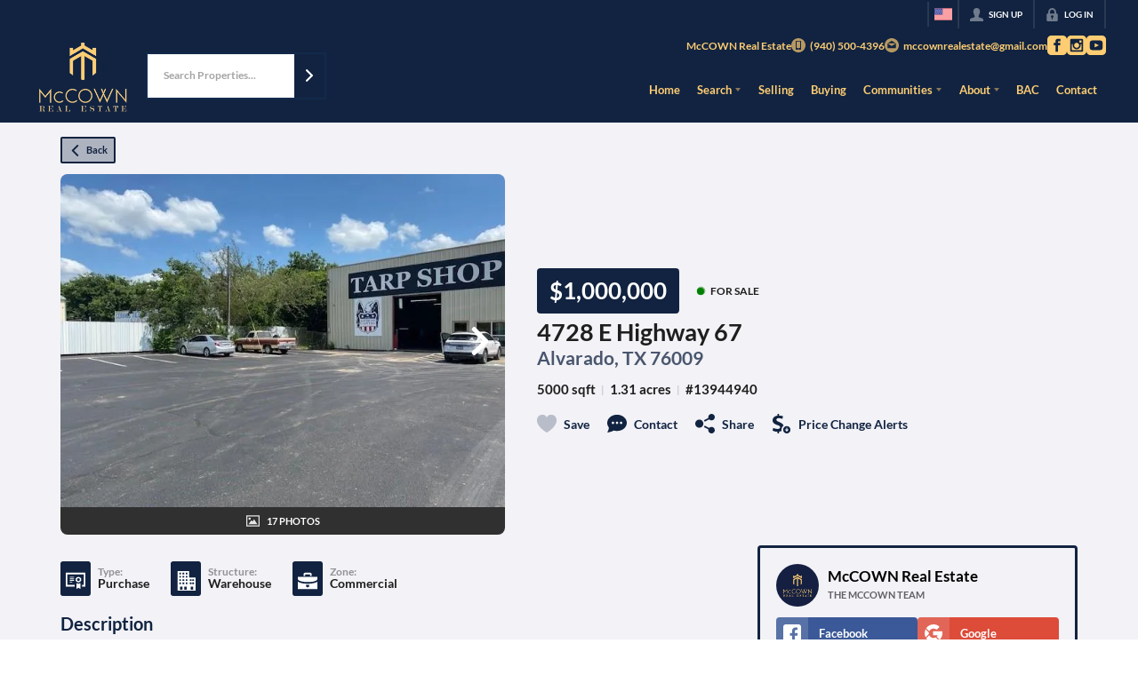

--- FILE ---
content_type: application/javascript
request_url: https://closehackstatic.com/_next/static/chunks/webpack-656dbb88a6c3c275.js
body_size: 5982
content:
(()=>{"use strict";var e={},a={};function c(f){var d=a[f];if(void 0!==d)return d.exports;var b=a[f]={id:f,loaded:!1,exports:{}},t=!0;try{e[f].call(b.exports,b,b.exports,c),t=!1}finally{t&&delete a[f]}return b.loaded=!0,b.exports}c.m=e,c.amdO={},(()=>{var e=[];c.O=(a,f,d,b)=>{if(f){b=b||0;for(var t=e.length;t>0&&e[t-1][2]>b;t--)e[t]=e[t-1];e[t]=[f,d,b];return}for(var r=1/0,t=0;t<e.length;t++){for(var[f,d,b]=e[t],n=!0,s=0;s<f.length;s++)(!1&b||r>=b)&&Object.keys(c.O).every(e=>c.O[e](f[s]))?f.splice(s--,1):(n=!1,b<r&&(r=b));if(n){e.splice(t--,1);var o=d();void 0!==o&&(a=o)}}return a}})(),c.n=e=>{var a=e&&e.__esModule?()=>e.default:()=>e;return c.d(a,{a:a}),a},(()=>{var e,a=Object.getPrototypeOf?e=>Object.getPrototypeOf(e):e=>e.__proto__;c.t=function(f,d){if(1&d&&(f=this(f)),8&d||"object"==typeof f&&f&&(4&d&&f.__esModule||16&d&&"function"==typeof f.then))return f;var b=Object.create(null);c.r(b);var t={};e=e||[null,a({}),a([]),a(a)];for(var r=2&d&&f;"object"==typeof r&&!~e.indexOf(r);r=a(r))Object.getOwnPropertyNames(r).forEach(e=>t[e]=()=>f[e]);return t.default=()=>f,c.d(b,t),b}})(),c.d=(e,a)=>{for(var f in a)c.o(a,f)&&!c.o(e,f)&&Object.defineProperty(e,f,{enumerable:!0,get:a[f]})},c.f={},c.e=e=>Promise.all(Object.keys(c.f).reduce((a,f)=>(c.f[f](e,a),a),[])),c.u=e=>16745===e?"static/chunks/"+e+"-df95763304f88e7e.js":85606===e?"static/chunks/"+e+"-bf1085cd6ab946f7.js":80586===e?"static/chunks/13b76428-8370110ed6fd8870.js":12772===e?"static/chunks/"+e+"-ebaf753198cc65d7.js":87149===e?"static/chunks/"+e+"-f40cfe0f3c3007a2.js":79472===e?"static/chunks/"+e+"-2c59282187248b4f.js":82468===e?"static/chunks/"+e+"-8b3969319e9bf635.js":85948===e?"static/chunks/06bf0ff1-587d1869a322930e.js":7389===e?"static/chunks/7389-2e2b35c06d57ffb0.js":12389===e?"static/chunks/"+e+"-13344da2a9e8eb2e.js":17808===e?"static/chunks/"+e+"-fd4ec1ba15102ca6.js":42731===e?"static/chunks/"+e+"-ade872c3ab6db4c1.js":27945===e?"static/chunks/"+e+"-52b5ed95793f4b46.js":16084===e?"static/chunks/4e6af11a-a1a9ce7f118d700f.js":71673===e?"static/chunks/"+e+"-913c369f9d1f8de8.js":40644===e?"static/chunks/"+e+"-6f2f6d9fcc40095f.js":48503===e?"static/chunks/"+e+"-05a4078a8c25804d.js":1588===e?"static/chunks/1588-acbf993f9edff13e.js":64822===e?"static/chunks/"+e+"-2d3b7c39cf5d3558.js":55325===e?"static/chunks/"+e+"-287b1989b5529c3c.js":92570===e?"static/chunks/"+e+"-36c4b88cd1cadfdd.js":92253===e?"static/chunks/"+e+"-ca2230e9f1f6698f.js":44379===e?"static/chunks/"+e+"-b393c656301d6082.js":"static/chunks/"+(({21761:"d0deef33",23915:"e8686b1f",29321:"070c26f0",60277:"54a60aa6",75004:"70e0d97a",89367:"b536a0f1"})[e]||e)+"."+({1046:"b0d50e482da647db",2906:"d7970ec5449f71eb",3034:"96de0fdcf315fad7",3352:"b051e195938e06ed",3529:"911965cf21764913",3668:"62ca61cf45e6bce2",4326:"9ea336effdad38ec",4353:"c0d811ace8bec1fe",4491:"f27637f5a053d1ca",4530:"fbaad2e02a939d8c",5267:"91a48ce3b4cca2a2",5628:"e8741f59d539b48b",6497:"a457e82b304a1fe9",7110:"737ff63c7ce0fc3a",7535:"a870541f714e27f5",7997:"6b0830ecabca2173",8287:"62d5ae0472123739",9472:"0649f692ccd312a2",9876:"ec365b9eb40041f3",10254:"e403aa8cabf85ab2",10764:"98b97446c9dd7cd9",11303:"0fcde507fb42a5a1",11364:"533f8f8ef7b3e623",11438:"93bf32a3c46922ab",11857:"011252de7fc8700b",11931:"a8956e1a59404eb6",12208:"35abd73187f818c5",12715:"358ab7792d9c2cae",12763:"b4055730313fd35f",13151:"49df683bf8edb6ac",13479:"b8b2de2932b6ee17",13622:"660f670270fb7194",13637:"44832c525339a943",13816:"241354cacbf5c30c",14054:"e004af6cde148846",14493:"8bf27dab6f2b3a30",15549:"a7ddd37a9af79941",16328:"683beb8e2c4f6a04",16583:"efb0899c698d279c",17313:"a459899e47f75113",17645:"bbb92374808d0ca6",17806:"aa3364b8539d8eed",19474:"0197211c30e082d3",20322:"59002ecbfedfd9fc",21761:"dfd3ee4fe270a8e4",22494:"41497b5d6269dadf",22603:"8e69d09a5db87ec4",23194:"91d33831c7c16390",23221:"4fe6324c59516597",23272:"0db770e004754382",23466:"c92a4d781e0cc2e3",23579:"2fbafbeb43986efe",23915:"0c978d3695621278",24304:"92749da4c2843a0b",24340:"85de10ef31ec21ce",25098:"da363a11870a5635",25671:"7b5646f7464399ec",26068:"39cffc9d5a9f57b1",26518:"7c39d024a4ba827a",26639:"81a0821b46ea787a",26683:"c81d7b708df4f6a4",27333:"081b310745d87a23",29321:"8f6e9acd086aada8",29397:"c5cf1d962ce30059",30384:"9c06415f2b48a8d7",31352:"346591eeef5881d0",31782:"1939e66c1dc49cc6",31881:"d8a9022d65053814",32020:"20ea456e38151d2c",32047:"be84585b213a219c",32207:"0ce729dca04badcf",32848:"d4e6892fdad57a73",33336:"38405eba5c3b38a4",33409:"18c0984b9fc6d74f",33497:"0086e71132732de5",34076:"8b1345451d2a4b12",34520:"4aab54f4b7224918",34615:"f6acce336753d240",34738:"35838211ac29ad01",34940:"53f8f53251758136",35041:"9f78a69e15489504",36248:"19d895b4f92731fb",36344:"dfc6828b67df7da9",36395:"d61c9e53c27f6f85",37471:"7ca21f1754aaabc9",37771:"28b596821772a04d",37913:"4eda6265367f83da",37935:"10756ac1a96a104c",37939:"62e02024911f300e",38192:"8a5b94bb7ad25ef7",38260:"24d935e5be4451fd",38270:"dffcbfe082baeeea",38800:"63d04bb928bd9586",38872:"ae5745882fe84aa4",39056:"9f22cd3e0431a713",39793:"2474962685916012",39857:"917ca0d2ea89ffc3",40721:"7209afa9c8bd6f3d",40783:"4da69799255c921f",41888:"857a82cc916af1ec",41991:"60641ad904c9a737",42510:"3d9dcfa324d810b9",43608:"24c20d6b69edd99d",43664:"46052a08e0bc4098",44096:"ee3618fb1d862fac",44298:"8c7f790b642fe18a",44447:"66f38feaabffabc5",44984:"b23c152439f8515a",46002:"b207518832927625",46066:"1072b18c86237359",46252:"6ccf18ffea4247ba",46868:"7576075b35b4f976",46923:"432afe831b34c8ec",47438:"91f3d822724c272f",47828:"4bcb6ce560bcf5c9",47998:"ff75ac3cf411d4b0",48169:"4ab478cc6af209bc",48493:"2e57d4a0bb965aee",48515:"e747e4b8d0b6e0c1",48642:"d5b1ff9f3b256f51",48808:"1749fa5846af8c5a",48837:"2a978ed66e77568f",48876:"95c74c679e24592a",48890:"b1ac93dff8fb4ada",49067:"953f3680472aa537",49096:"864769adb8de19e1",49098:"0369a7731a5b0881",50003:"4ceaf259582da186",50109:"960075d15bf17a1a",50158:"5e80129ea12ab966",50207:"e4b966e0d29753bb",50307:"9dc8139e8ec63943",51280:"7894f1573dc72980",53192:"6961b6e63dfd09a6",53426:"6ad6c23c2514e413",53473:"0302078ec6cfe8ed",54536:"549cddbc939c7777",54588:"0ce729dca04badcf",56042:"0784797cf48e5888",56644:"07928690fa5ec835",57328:"401aebfb0d9b7df3",58498:"d042f91b9e933b97",59025:"8ee59f84a38a6cc9",59050:"9d4a9b9d1d8394d7",59197:"b6aae59a65712cfe",59522:"b61bf07794299f53",59573:"c8dbf0cfe40dacda",59812:"c1ead128e63caea7",60277:"afd83225e72e0925",60350:"e7e57604b7effd31",60493:"e52082d5198db676",60612:"41f9aaeb3385aef6",61334:"2a80eebcfa1414a2",61517:"1c422ef9ba57cf13",61661:"2576ad5c705999e6",62359:"2f7bd6375a94fee4",62694:"0b9a369b42f3bd85",62951:"8244992df8947e7e",63116:"def554f1f24ac6d6",63615:"b6c2a853852a21e9",65863:"c5a783135ca81d09",66162:"51001f45b1afdb2f",66376:"e853a85fc2877fc7",66808:"aa70cd35659b6e71",66826:"b05ed9bce8bb0ff7",66951:"e3d06f90afe34d6d",67575:"666eaae5fc20bde8",68291:"b8ad8a11129726dc",68659:"2455e1d8ac9e6d9c",69110:"9dde88482dc4c519",70314:"3689f3cd28c1b6f2",70421:"24e66af6178d509a",70561:"5fcc317c74edd48a",71985:"e47cf2b73c95a455",72424:"d0865c1d11e6f76c",72516:"d17ddd0c73f2b3c5",74251:"f34af64ea89d22ee",74676:"a63a8e2ab7471763",75004:"589a37b07df0bca7",75016:"8b3274264e6cf66c",75087:"f348fae75e094022",75401:"5c3c77efee30a1c5",75621:"4e9385f0851d115c",76798:"e2754445b9295219",77362:"cb9a5f93fa19c053",77371:"eb54ddf5da14e752",77650:"a936002c2aae23a3",78750:"dc4023660b6c57bd",78755:"9b53658d0eda62d1",78759:"7589caea868e64f2",81685:"eed5316c05cae070",81870:"e7e29189771e2da4",81888:"7dfa08811a6a8960",82748:"b46a2f754ff9b8a0",82762:"15d2405fc1770df6",83077:"714aca305d310149",83823:"ec35190a7f92ec31",84141:"2c59ba2802c3c345",84740:"2f7bd6375a94fee4",85546:"f66e4c9d426dea4d",85741:"37f80dae8b151f08",86075:"b73d7ca255999613",86894:"e91dbbdbf5656543",86999:"fbae319f3d8f31b6",87128:"a9f9f657fe3296ff",87786:"6a1add4a806174ff",87824:"842e257b0566923a",87969:"d1ed3c86b225b5ab",88054:"0eaf7fc8ad249738",88278:"0c1697e9cf4cb6db",89367:"4270c348b322ba68",89748:"56a4ca3fb18ac17e",90822:"b7d98c53e232712f",90863:"ed37d7defe08ad53",91132:"89be561db0906889",91980:"d74b50d7ff7de2fd",92836:"7569c8b9543117c9",93308:"7206fe9359351f8c",93710:"d2743f07ae4e4c05",94024:"c61edb3139416a67",94054:"4a60e4f881087235",94121:"31c2c241b404ca70",94151:"35a85033551a8b31",94466:"fedf4e8befff9f4a",94978:"e1e11426a5048a6a",95621:"97e3b8428c75c108",96015:"ec8919120145c539",96020:"b22ff78dba36b52c",96414:"0ca6a72bc2e7faa8",96759:"9cadbb6d1efc99f0",98342:"7283bcee3c561bc4",98375:"09353a5062426484",98539:"1aaf26aaf020f111",98835:"4a37b5b9eafd36d7",98885:"1b9b9b03e9beecba",98940:"17a18b5699029a70",99621:"b72f2ca0047fb2d4",99947:"18ddee39e078b564"})[e]+".js",c.miniCssF=e=>"static/css/"+({16448:"8122d096a2725fba",43085:"5a66298120e8416c",44804:"bd5798f3749baeaf",46663:"57cae671176964c8",73038:"ebdf3955f4e6632b",75296:"74fc351921f6806e",77427:"9ac0d0ea5b756849",79621:"160edecd2212bd0e",81127:"5b44cd77e3c3297f",88007:"485cb3df277107be"})[e]+".css",c.h=()=>"5aeffc576615de62",c.g=function(){if("object"==typeof globalThis)return globalThis;try{return this||Function("return this")()}catch(e){if("object"==typeof window)return window}}(),c.o=(e,a)=>Object.prototype.hasOwnProperty.call(e,a),(()=>{var e={},a="_N_E:";c.l=(f,d,b,t)=>{if(e[f])return void e[f].push(d);if(void 0!==b)for(var r,n,s=document.getElementsByTagName("script"),o=0;o<s.length;o++){var i=s[o];if(i.getAttribute("src")==f||i.getAttribute("data-webpack")==a+b){r=i;break}}r||(n=!0,(r=document.createElement("script")).charset="utf-8",r.timeout=120,c.nc&&r.setAttribute("nonce",c.nc),r.setAttribute("data-webpack",a+b),r.src=c.tu(f),0!==r.src.indexOf(window.location.origin+"/")&&(r.crossOrigin="anonymous")),e[f]=[d];var u=(a,c)=>{r.onerror=r.onload=null,clearTimeout(l);var d=e[f];if(delete e[f],r.parentNode&&r.parentNode.removeChild(r),d&&d.forEach(e=>e(c)),a)return a(c)},l=setTimeout(u.bind(null,void 0,{type:"timeout",target:r}),12e4);r.onerror=u.bind(null,r.onerror),r.onload=u.bind(null,r.onload),n&&document.head.appendChild(r)}})(),c.r=e=>{"undefined"!=typeof Symbol&&Symbol.toStringTag&&Object.defineProperty(e,Symbol.toStringTag,{value:"Module"}),Object.defineProperty(e,"__esModule",{value:!0})},c.nmd=e=>(e.paths=[],e.children||(e.children=[]),e),(()=>{var e;c.tt=()=>(void 0===e&&(e={createScriptURL:e=>e},"undefined"!=typeof trustedTypes&&trustedTypes.createPolicy&&(e=trustedTypes.createPolicy("nextjs#bundler",e))),e)})(),c.tu=e=>c.tt().createScriptURL(e),c.p="https://closehackstatic.com/_next/",(()=>{var e={78068:0};c.f.miniCss=(a,f)=>{e[a]?f.push(e[a]):0!==e[a]&&({16448:1,43085:1,44804:1,46663:1,73038:1,75296:1,77427:1,79621:1,81127:1,88007:1})[a]&&f.push(e[a]=(e=>new Promise((a,f)=>{var d=c.miniCssF(e),b=c.p+d;if(((e,a)=>{for(var c=document.getElementsByTagName("link"),f=0;f<c.length;f++){var d=c[f],b=d.getAttribute("data-href")||d.getAttribute("href");if("stylesheet"===d.rel&&(b===e||b===a))return d}for(var t=document.getElementsByTagName("style"),f=0;f<t.length;f++){var d=t[f],b=d.getAttribute("data-href");if(b===e||b===a)return d}})(d,b))return a();((e,a,c,f)=>{var d=document.createElement("link");return d.rel="stylesheet",d.type="text/css",d.onerror=d.onload=b=>{if(d.onerror=d.onload=null,"load"===b.type)c();else{var t=b&&("load"===b.type?"missing":b.type),r=b&&b.target&&b.target.href||a,n=Error("Loading CSS chunk "+e+" failed.\n("+r+")");n.code="CSS_CHUNK_LOAD_FAILED",n.type=t,n.request=r,d.parentNode.removeChild(d),f(n)}},d.href=a,0!==d.href.indexOf(window.location.origin+"/")&&(d.crossOrigin="anonymous"),!function(e){if("function"==typeof _N_E_STYLE_LOAD){let{href:a,onload:c,onerror:f}=e;_N_E_STYLE_LOAD(0===a.indexOf(window.location.origin)?new URL(a).pathname:a).then(()=>null==c?void 0:c.call(e,{type:"load"}),()=>null==f?void 0:f.call(e,{}))}else document.head.appendChild(e)}(d)})(e,b,a,f)}))(a).then(()=>{e[a]=0},c=>{throw delete e[a],c}))}})(),(()=>{var e={78068:0,63782:0,90236:0,77427:0,81127:0,79621:0,46663:0,75296:0};c.f.j=(a,f)=>{var d=c.o(e,a)?e[a]:void 0;if(0!==d)if(d)f.push(d[2]);else if(/^(4(3085|4804|6663)|7(3038|5296|7427|8068|9621)|16448|63782|81127|88007|90236)$/.test(a))e[a]=0;else{var b=new Promise((c,f)=>d=e[a]=[c,f]);f.push(d[2]=b);var t=c.p+c.u(a),r=Error();c.l(t,f=>{if(c.o(e,a)&&(0!==(d=e[a])&&(e[a]=void 0),d)){var b=f&&("load"===f.type?"missing":f.type),t=f&&f.target&&f.target.src;r.message="Loading chunk "+a+" failed.\n("+b+": "+t+")",r.name="ChunkLoadError",r.type=b,r.request=t,d[1](r)}},"chunk-"+a,a)}},c.O.j=a=>0===e[a];var a=(a,f)=>{var d,b,[t,r,n]=f,s=0;if(t.some(a=>0!==e[a])){for(d in r)c.o(r,d)&&(c.m[d]=r[d]);if(n)var o=n(c)}for(a&&a(f);s<t.length;s++)b=t[s],c.o(e,b)&&e[b]&&e[b][0](),e[b]=0;return c.O(o)},f=self.webpackChunk_N_E=self.webpackChunk_N_E||[];f.forEach(a.bind(null,0)),f.push=a.bind(null,f.push.bind(f))})(),c.nc=void 0})();

--- FILE ---
content_type: application/javascript
request_url: https://closehackstatic.com/_next/static/chunks/24304.92749da4c2843a0b.js
body_size: 5228
content:
"use strict";(self.webpackChunk_N_E=self.webpackChunk_N_E||[]).push([[24304],{24304:(n,t,e)=>{e.r(t),e.d(t,{default:()=>w});var i=e(61975),o=e(82732),r=e(45849),l=e(22043),s=e(71450),a=e(95155),p=e(13490),u=e(12115),_=e(81297),c=e.n(_),d=e(46010),h=e(39422),x=e(18191),f=e(32530),v=e(30218).Ay.div.withConfig({componentId:"sc-3f8a0e7c-0"})(["display:block;width:100%;.swift_input_text_window{position:relative;}.char-counter{position:absolute;bottom:0;right:0;font-weight:600;border-radius:3px;pointer-events:none;z-index:10;transition:all 0.15s ease;font-size:9px;opacity:0.4;padding:2px 4px;","}",""],function(n){return n.$overLimit?"\n            background: rgba(239, 68, 68, 0.15);\n            color: #dc2626;\n            opacity:1;\n        ":"\n                color: var(--dash-text, #1e1e1e);\n        "},function(n){var t,e;return"minimal"==n.$inputTheme?"\n\n            .swift_input_text_window {\n            }\n                .swift_input_text_input {\n\n                \n                    \n                }\n\n                .swift_input_text_input_prepend,\n                .swift_input_text_input_append {\n                    \n                    .swift_input_text_input_prepend_content,\n                    .swift_input_text_input_append_content {\n                        \n                    }\n                }\n\n                .swift_input_text_input_element {\n                    position: relative;\n                    flex: 1;\n                    \n\n                    .swift_input_text_input_icon {\n                        position: absolute;\n                        left: 0;\n                        top: 0;\n                        bottom: 0;\n                        display: flex;\n                        align-items: center;\n                        padding: 0 12px;\n                        pointer-events: none;\n                        z-index: 2;\n                        i[data-mask-icon] {\n                            display: block;\n                            width: 14px;\n                            height: 14px;\n                        }\n                        ~ input {\n                            padding-left: 38px;\n                        }\n                    }\n                    /*input {\n                        position: absolute;\n                        top: 0;\n                        left: 0;\n                        right: 0;\n                        bottom: 0;\n                    }*/\n                }\n\n                input,\n                .swift_input_text_input_search_selection_veneer {\n                    display:block;\n                    width:100%;\n                    outline:none;\n                    border:none;\n                    padding:12px 18px 11px;\n                    color:inherit;\n                    cursor:pointer;\n                    overflow:hidden;\n                    font-size:14px;\n                    line-height:29px;\n					font-weight:700;\n					-webkit-font-smoothing:antialiased;\n                    \n                    background:transparent;\n\n                    color: ".concat(n.$colorText,";\n                    border-bottom:2px solid ").concat(n.$colorText,";\n					text-shadow: 1px 1px 2px ").concat((0,f.readableColor)(n.$colorText,"rgba(0,0,0,0.8)","rgba(255,255,255,0.8)",!1),";\n                    \n                    &:hover {\n                        \n                    }\n                    &.active {\n                        \n                    }\n                }\n\n                .swift_input_text_input_search_selection_veneer {\n                    \n                    .swift_input_text_input_search_selection_veneer_display {\n                        \n                    }\n                    .swift_input_text_input_search_selection_veneer_clear {\n\n                        &:hover {\n\n                        }\n                    }\n                }\n\n                .swift_input_text_label {\n                    \n                    label {\n                        \n                    }\n                    .swift_input_text_label_link {\n\n                        a {\n\n                            span {\n\n                            }\n                            &:hover {\n\n                            }\n                        }\n                    }\n                }\n\n                .swift_input_text_input {\n                    \n                    .swift_input_text_input_search_results {\n                        \n                        ul {\n                            li {\n                                \n                                &:hover {\n                                    \n                                }\n                            }\n                        }\n                        .swift_input_text_input_search_results_loading {\n                            \n                            > span {\n                                \n                            }\n                        }\n                    }\n                    .swift_input_text_submit_button {\n                        \n                        > a {\n                            \n                        }\n                    }\n                }\n\n                .swift_input_text_input_password_view {\n\n                    &:hover {\n\n                    }\n                }\n\n                &:hover input,\n                input:focus,\n                &:hover input ~ .swift_input_text_input_search_selection_veneer {\n                    \n                    ~ .swift_input_text_input_search_results {\n                        \n                    }\n                }\n\n                input:focus {\n                    ~ .swift_input_text_input_search_selection_veneer {\n                        \n                    }\n                }\n            "):"bold"==n.$inputTheme?"\n\n            .swift_input_text_window {\n            }\n                .swift_input_text_label {\n                    position:absolute;\n                    top:0;\n                    left:0;\n                    right:0;\n                    bottom:0;\n                    display:flex;\n                    align-items:center;\n                    padding: 0px 16px;\n                    transition: all 0.08s ease-out;\n                    z-index:1;\n                    pointer-events:none;\n                    label,label div {\n                        margin-bottom:0;\n                        font-size:13px;\n                        line-height:30px;\n					    font-weight:800;\n                        text-transform:uppercase;\n                        transition: all 0.08s ease-out;\n                    }\n                }\n\n                ".concat((n.$isFocused||n.$entered)&&"\n                    .swift_input_text_label {\n                        bottom:50%;\n                        label,label div {\n                            font-size:10px;\n                            line-height:20px;\n                            color: ".concat(n.theme.color_primary,";\n                        }\n                    }\n                "),"\n                .swift_input_text_input {\n\n                \n                    \n                }\n\n                .swift_input_text_input_prepend,\n                .swift_input_text_input_append {\n                    \n                    .swift_input_text_input_prepend_content,\n                    .swift_input_text_input_append_content {\n                        \n                    }\n                }\n\n                .swift_input_text_input_element {\n                    position: relative;\n                    flex: 1;\n                    \n\n                    .swift_input_text_input_icon {\n                        position: absolute;\n                        left: 0;\n                        top: 0;\n                        bottom: 0;\n                        display: flex;\n                        align-items: center;\n                        padding: 0 12px;\n                        pointer-events: none;\n                        z-index: 2;\n                        i[data-mask-icon] {\n                            display: block;\n                            width: 14px;\n                            height: 14px;\n                        }\n                        ~ input {\n                            padding-left: 38px;\n                        }\n                    }\n                    /*input {\n                        position: absolute;\n                        top: 0;\n                        left: 0;\n                        right: 0;\n                        bottom: 0;\n                    }*/\n                }\n\n                input,\n                .swift_input_text_input_search_selection_veneer {\n                    display:block;\n                    width:100%;\n                    outline:none;\n                    border:none;\n                    padding:17px 14px 7px;\n                    color:inherit;\n                    cursor:pointer;\n                    overflow:hidden;\n                    font-size:14px;\n                    line-height:30px;\n					font-weight:800;\n					-webkit-font-smoothing:antialiased;\n                    \n                    background:transparent;\n                    border-radius:3px;\n\n                    color: ").concat(n.$colorText,";\n                    border: 2px solid ").concat((0,f.transparentize)(.3,n.theme.color_primary),";\n                    background: ").concat(n.$color,";\n                    background:#f0f0f0;\n                    \n                    \n                    &:hover {\n                        \n                    }\n                    &.active {\n                        \n                    }\n                }\n\n                .swift_input_text_input_search_selection_veneer {\n                    \n                    .swift_input_text_input_search_selection_veneer_display {\n                        \n                    }\n                    .swift_input_text_input_search_selection_veneer_clear {\n\n                        &:hover {\n\n                        }\n                    }\n                }\n\n                .swift_input_text_label {\n                    \n                    label {\n                        \n                    }\n                    .swift_input_text_label_link {\n\n                        a {\n\n                            span {\n\n                            }\n                            &:hover {\n\n                            }\n                        }\n                    }\n                }\n\n                .swift_input_text_input {\n                    \n                    .swift_input_text_input_search_results {\n                        \n                        ul {\n                            li {\n                                \n                                &:hover {\n                                    \n                                }\n                            }\n                        }\n                        .swift_input_text_input_search_results_loading {\n                            \n                            > span {\n                                \n                            }\n                        }\n                    }\n                    .swift_input_text_submit_button {\n                        \n                        > a {\n                            \n                        }\n                    }\n                }\n\n                .swift_input_text_input_password_view {\n\n                    &:hover {\n\n                    }\n                }\n\n                &:hover input,\n                input:focus,\n                &:hover input ~ .swift_input_text_input_search_selection_veneer {\n                    \n                    ~ .swift_input_text_input_search_results {\n                        \n                    }\n                }\n\n                input:focus {\n                    ~ .swift_input_text_input_search_selection_veneer {\n                        \n                    }\n                }\n\n\n            "):"\n\n            .swift_input_text_window {\n            }\n\n         .swift_input_text_input {\n            position: relative;\n            /* Theme-aware: uses CSS variables for dark mode support */\n            border: 2px solid var(--dash-border, #e5e5e5);\n            background: var(--dash-bg-light-03, #f5f5f5);\n            color: var(--dash-text, #1e1e1e);\n            border-radius: 4px;\n            display:flex;\n        }\n\n        .swift_input_text_input_prepend,\n        .swift_input_text_input_append{\n            display:flex;\n            flex-direction:column;\n            .swift_input_text_input_prepend_content,\n            .swift_input_text_input_append_content{\n                flex:1;\n                display:flex;\n                align-items:center;\n                font-size:14px;\n                font-weight:800;\n                -webkit-font-smoothing:antialiased;\n                background: var(--dash-bg-light-06, #f0f0f0);\n                color: var(--dash-text, #1e1e1e);\n                padding: 0 12px;\n            }\n\n        }\n\n        .swift_input_text_input_element {\n            position: relative;\n            flex: 1;\n            \n\n            .swift_input_text_input_icon {\n                position: absolute;\n                left: 0;\n                top: 0;\n                bottom: 0;\n                display: flex;\n                align-items: center;\n                padding: 0 12px;\n                pointer-events: none;\n                z-index: 2;\n                i[data-mask-icon] {\n                    display: block;\n                    width: 14px;\n                    height: 14px;\n                }\n                ~ input {\n                    padding-left: 32px;\n                }\n            }\n            /*input {\n                position: absolute;\n                top: 0;\n                left: 0;\n                right: 0;\n                bottom: 0;\n            }*/\n        }\n        input,\n        .swift_input_text_input_search_selection_veneer {\n            display: block;\n            width: 100%;\n            outline: none;\n            border: none;\n\n            padding: 10px 16px 11px;\n\n            background:none;\n            color: inherit;\n            cursor: pointer;\n            overflow: hidden;\n            font-size:14px;\n            line-height: 29px;\n            color: var(--dash-text, #1e1e1e);\n\n            &::placeholder {\n                opacity: 0.35;\n                font-weight: 400;\n            }\n\n            ".concat(n.$color&&"primary"==n.$color&&"\n\n                background: ".concat((0,f.lighten)(.4,n.theme.color_primary),";\n                border-color: ").concat(n.theme.color_primary,";\n            "),"\n            transition: all 0.12s ease-out;\n            &:hover {\n            }\n            &.active {\n            }\n        }\n        \n\n        .swift_input_text_input_search_selection_veneer {\n            padding: 0;\n            display: flex;\n            position: absolute;\n            top: 0;\n            left: 0;\n            right: 0;\n            bottom: 0;\n            z-index: 2;\n            background: var(--dash-bg-light-03, #f5f5f5);\n            .swift_input_text_input_search_selection_veneer_display {\n                padding: 10px 16px 11px;\n                flex: 1;\n                pointer-events: none;\n                display: flex;\n                align-items: center;\n            }\n            .swift_input_text_input_search_selection_veneer_clear {\n                display: flex;\n                align-items: center;\n                cursor: pointer;\n                z-index: 10;\n\n                position: absolute;\n                right: 0;\n                top: 0;\n                bottom: 0;\n\n                padding: 0 8px;\n                i[data-mask-icon] {\n                    height: 18px;\n                    height: 18px;\n                    opacity: 0.25;\n                }\n                &:hover {\n                    i[data-mask-icon] {\n                        opacity: 0.5;\n                    }\n                }\n            }\n        }\n\n        .swift_input_text_label {\n            display: flex;\n            align-items: center;\n            label {\n                flex: 1;\n            }\n\n            .swift_input_text_label_link {\n                a {\n                    display: flex;\n                    align-items: center;\n                    padding: 4px;\n                    cursor: pointer;\n                    span {\n                        display: block;\n                        margin-right: 4px;\n                        font-size: 12px;\n                        font-weight: 600;\n                        color: var(--dash-link, ").concat(n.theme.color_primary,");\n                    }\n                    i[data-mask-icon] {\n                        display: block;\n                        width: 8px;\n                        height: 8px;\n                        background-color: var(--dash-link, ").concat(n.theme.color_primary,");\n                        transition: transform 0.15s ease-out;\n                    }\n                    &:hover {\n                        i[data-mask-icon] {\n                            transform: translateX(4px);\n                        }\n                    }\n                }\n            }\n        }\n\n        .swift_input_text_input {\n\n            .swift_input_text_input_search_results {\n                display: none;\n                position: absolute;\n                top: 100%;\n                left: 0;\n                right: 0;\n                z-index: 5;\n                /* Theme-aware search results dropdown */\n                border: 2px solid var(--dash-border, #e5e5e5);\n                background: var(--dash-bg, #fff);\n                color: var(--dash-text, #1e1e1e);\n\n                max-height: 320px;\n                overflow-y: auto;\n\n                ul {\n                    li {\n                        padding: 8px 16px;\n                        font-size: 13px;\n                        font-weight: 600;\n                        cursor: pointer;\n                        &:hover {\n                            background: var(--dash-bg-light-03, #f5f5f5);\n                        }\n                    }\n                }\n                .swift_input_text_input_search_results_loading {\n                    padding: 18px;\n                    display: flex;\n                    justify-content: stretch;\n                    > span {\n                        width: 100%;\n                    }\n                }\n            }\n\n            .swift_input_text_submit_button {\n                position: absolute;\n                top: 50%;\n                right: 4px;\n                transform: translateY(-50%);\n                z-index: 2;\n                > a {\n                    padding: 8px 16px;\n                }\n            }\n        }\n\n        .swift_input_text_input_password_view {\n            position: absolute;\n            top: 0;\n            right: 0;\n            bottom: 0;\n\n            display: flex;\n            align-items: center;\n            cursor: pointer;\n            z-index: 10;\n\n            padding: 0 8px;\n            i[data-mask-icon] {\n                height: 18px;\n                height: 18px;\n                opacity: 0.25;\n            }\n            &:hover {\n                i[data-mask-icon] {\n                    opacity: 0.5;\n                }\n            }\n        }\n            \n\n        ").concat((null==(t=n.$fieldConfig)?void 0:t.size)=="small"?"\n            input {\n                padding: 8px 12px;\n                font-size:12px;\n                line-height:20px;\n            }\n        ":(null==(e=n.$fieldConfig)?void 0:e.size)=="xsmall"?"   \n            input {\n                padding: 6px 10px;\n                font-size:10px;\n                line-height:18px;\n            }\n        ":"","\n\n\n        &:hover input,\n        input:focus,\n        &:hover input ~ .swift_input_text_input_search_selection_veneer {\n            /* Theme-aware hover/focus states */\n            background: var(--dash-bg-light-06, #e5e5e5);\n            color: var(--dash-text, #1e1e1e);\n\n            ").concat(n.$color&&"primary"==n.$color&&"\n                background: ".concat((0,f.lighten)(.3,n.theme.color_primary),";\n            "),"\n\n            ").concat((n.$searchResults||n.$searchResultsLoading)&&"\n                border-bottom-left-radius:0;\n                border-bottom-right-radius:0;\n                ~ .swift_input_text_input_search_results {\n                    display:block;\n                }\n            ","\n        }\n\n        input:focus {\n            ~ .swift_input_text_input_search_selection_veneer {\n                display: none;\n            }\n        }\n        ").concat(n.$error?"\n            input,\n            .swift_input_text_input_search_selection_veneer {\n                background: #fde0e0;\n            }\n        ":"","\n\n        ").concat(n.$overLimit?"\n            .swift_input_text_input {\n                background: rgba(254, 226, 226, 0.5) !important;\n                border-color: #ef4444 !important;\n            }\n            input,\n            .swift_input_text_input_search_selection_veneer {\n                background: rgba(254, 226, 226, 0.5) !important;\n            }\n        ":"","\n\n        ").concat(n.$disabled?"\n            input, input:hover {\n                cursor: not-allowed;\n            }\n            /*input {\n                background: ".concat((0,f.transparentize)(.9,n.theme.color_body_text),";\n                color: ").concat((0,f.transparentize)(.5,n.theme.color_body_text),";\n                cursor: not-allowed;\n            }\n            input:hover {\n                background: ").concat((0,f.transparentize)(.9,n.theme.color_body_text),";\n                color: ").concat((0,f.transparentize)(.5,n.theme.color_body_text),";\n                cursor: not-allowed;\n            }*/\n            "):"","\n\n        \n    ")}),g=e(75848);let w=function(n){var t=n.icon,e=void 0===t?null:t,_=n.icon_color,f=n.name,w=void 0===f?null:f,m=n.value,b=void 0===m?"":m,y=n.search,k=void 0===y?null:y,j=n.onChangeCompleted,C=void 0===j?function(){}:j,$=n.onChangeSearch,z=void 0===$?function(){}:$,T=n.onChange,N=void 0===T?function(){}:T,S=n.onClick,L=void 0===S?null:S,A=n.theme,E=void 0===A?null:A,R=n.color,F=void 0===R?null:R,I=n.colorText,D=void 0===I?"#000000":I,H=n.helperText,M=void 0===H?null:H,O=n.error,Y=void 0!==O&&O,V=n.type,B=void 0===V?"text":V,P=n.sublabel,X=void 0===P?null:P,q=n.autoFocus,G=void 0!==q&&q,J=n.placeholder,K=void 0===J?null:J,Q=n.mask,U=void 0===Q?null:Q,W=n.disabled,Z=void 0!==W&&W,nn=n.label,nt=void 0===nn?void 0:nn,ne=n.label_icon,ni=void 0===ne?null:ne,no=n.link,nr=void 0===no?null:no,nl=n.prepend,ns=void 0===nl?null:nl,na=n.append,np=void 0===na?null:na,nu=n.autoCorrect,n_=n.autoCapitalize,nc=n.autoComplete,nd=n.submit_button,nh=void 0===nd?null:nd,nx=n.triggerInitialChain,nf=void 0!==nx&&nx,nv=n.fieldConfig,ng=void 0===nv?{}:nv,nw=n.size,nm=void 0===nw?"md":nw,nb=n.maxLength,ny=void 0===nb?void 0:nb,nk=n.minLength,nj=void 0===nk?void 0:nk,nC=n.showCharacterCount,n$=void 0!==nC&&nC,nz=(0,u.useRef)();(0,u.useEffect)(function(){var n;G&&nz&&(null==nz||null==(n=nz.current)||n.focus())},[]);var nT=(0,g.Ls)().fetcher,nN=(0,l._)((0,u.useState)(B),2),nS=nN[0],nL=nN[1];(0,u.useEffect)(function(){nL(B)},[B]);var nA=(0,l._)((0,u.useState)(null),2),nE=nA[0],nR=nA[1],nF=(0,l._)((0,u.useState)(!1),2),nI=nF[0],nD=nF[1],nH=(0,l._)((0,u.useState)(!1),2),nM=nH[0],nO=nH[1],nY=(0,l._)((0,u.useState)(null),2),nV=nY[0],nB=nY[1],nP=(0,l._)((0,u.useState)(null),2),nX=nP[0],nq=nP[1],nG=(0,l._)((0,u.useState)(null),2),nJ=nG[0],nK=nG[1],nQ=(0,u.useRef)(!0);(0,u.useEffect)(function(){if(nQ.current||!k){nQ.current=!1,b&&""!==b&&k&&nU(),(U||nf)&&nZ(b);return}clearTimeout(nJ),b.length>0&&k&&nK(setTimeout(nW,500))},[b]),(0,u.useRef)(!0),(0,u.useEffect)(function(){var n=setTimeout(function(){if(nQ.current){nQ.current=!1;return}C(b)},b&&b.length>0?2e3:0);return function(){return clearTimeout(n)}},[b]);var nU=function(){return(0,i._)(function(){var n,t;return(0,s.YH)(this,function(e){switch(e.label){case 0:return[4,nT.post("/handlers/front/input-search",(0,r._)((0,o._)({},k),{search:b,type:"direct"}))];case 1:return(n=e.sent().data).results&&n.results.length>0?k.display_format?(t=k.display_format,Object.keys(n.results[0]).forEach(function(e){t=t.replace("{"+e+"}",n.results[0][e])}),nB(t)):nB(n.results[0].name):nB(null),[2]}})})()};(!b||""===b)&&nV&&nB(null);var nW=function(){return(0,i._)(function(){var n,t;return(0,s.YH)(this,function(e){switch(e.label){case 0:if(k&&(null!=(n=String(b).length)?n:0)<(null!=(t=k.min_length)?t:1))return[2];return nR(null),nO(!0),[4,nT.post("/handlers/front/input-search",(0,r._)((0,o._)({},k),{search:b,type:"search"}))];case 1:return nR(e.sent().data.results),nO(!1),[2]}})})()},nZ=function(n){return(0,i._)(function(){var t,e,i,o;return(0,s.YH)(this,function(r){return"currency"===U?(e=(t=n.replace(/[^0-9]/g,""))?parseInt(t,10).toLocaleString():"",t.length>0&&parseInt(t,10)>=1e3&&(e="$".concat(e)),N(e)):"phone"===U?(o=i=n.replace(/\D/g,""),i.length>=6?o="(".concat(i.slice(0,3),") ").concat(i.slice(3,6),"-").concat(i.slice(6,10)):i.length>=3?o="(".concat(i.slice(0,3),") ").concat(i.slice(3)):i.length>0&&(o="(".concat(i)),N(o)):"number"===U&&n.replace(/\D/g,"").length?N(n.replace(/\D/g,"")):N(n),[2]})})()};nt&&nt.props&&nt.props.dangerouslySetInnerHTML&&nt.props.dangerouslySetInnerHTML.__html;var n0=(0,u.useMemo)(function(){if(!n$&&!ny)return null;var n=(null==b?void 0:b.length)||0,t="",e="gray",i=!1;return b&&0!==n?void 0!==nj&&void 0!==ny?n>=nj&&n<=ny?(t="".concat(n,"/").concat(ny," chars"),e="green"):n<nj?(t="".concat(n,"/").concat(nj," chars"),e="red"):(t="".concat(n,"/").concat(ny," chars"),e="red",i=!0):void 0!==ny?(t="".concat(n,"/").concat(ny," chars"),n>ny?(e="red",i=!0):e=n===ny?"orange":"green"):void 0!==nj?(t="".concat(n,"/").concat(nj," chars"),e=n>=nj?"green":"red"):(t="".concat(n," chars"),e="gray"):(t="0 chars",e="gray"),{text:t,color:e,isOverLimit:i}},[b,nj,ny,n$]);return(0,a.jsxs)(v,{$inputTheme:E,$error:!!Y&&!!M,$fieldConfig:null!=ng?ng:{},$entered:b.length>0,$searchResults:!!nE&&!!nE.length,$searchResultsLoading:!!nM,$color:null!=F?F:void 0,$disabled:!!Z,$colorText:null!=D?D:"#000000",$size:null!=nm?nm:"md",$isFocused:nI,$overLimit:null==n0?void 0:n0.isOverLimit,children:[(0,a.jsxs)("div",{className:"swift_input_text_window",children:[(nt||void 0==nt||nr)&&(0,a.jsxs)("div",{className:"swift_input_text_label",children:[nt?(0,a.jsx)(x.A,{icon:null!=ni?ni:void 0,htmlFor:"swift_input_text_"+w,fieldConfig:ng,children:nt}):void 0!=nt&&!1!=nt?(0,a.jsx)(x.A,{icon:null!=ni?ni:void 0,htmlFor:"swift_input_text_"+w,fieldConfig:ng,children:w}):null,nr&&(0,a.jsx)("div",{className:"swift_input_text_label_link",children:nr.onClick?(0,a.jsxs)("a",{onClick:nr.onClick,children:[(0,a.jsx)("span",{children:nr.label||"View"}),(0,a.jsx)(d.A,{i:"next",width:"24px"})]}):(0,a.jsxs)(p.A,{href:nr.url?nr.url:nr,target:"_blank",children:[(0,a.jsx)("span",{children:nr.label||"View"}),(0,a.jsx)(d.A,{i:"next",width:"24px"})]})})]}),(0,a.jsxs)("div",{className:"swift_input_text_input",onClick:null!=L?L:void 0,children:[ns&&(0,a.jsx)("div",{className:"swift_input_text_input_prepend",children:(0,a.jsx)("div",{className:"swift_input_text_input_prepend_content",children:ns.name})}),(0,a.jsxs)("div",{className:"swift_input_text_input_element",children:[e&&(0,a.jsx)(d.A,{className:"swift_input_text_input_icon",i:e,color:(void 0===_?null:_)||"primary"}),"currency"===U||"phone"===U||"number"===U?(0,a.jsx)("input",{type:nS||"text",name:w,ref:nz,id:"swift_input_text_"+w,placeholder:"phone"===U?"(___) ___-____":["bold"].includes(E)?null:K||(k?"Search...":null),value:b,onChange:function(n){return nZ(n.currentTarget.value)},disabled:Z}):(0,a.jsx)("input",{type:nS||"text",name:w,ref:nz,id:"swift_input_text_"+w,placeholder:["bold"].includes(E)?null:K||(k?"Search...":null),disabled:Z,value:b,onFocus:function(n){var t,e;nD(!0),nV?(nq({value:b,veneer:nV}),nZ("")):k&&(null!=(t=b.length)?t:0)>=(null!=(e=k.min_length)?e:1)&&nW()},onBlur:function(n){nD(!1),!(!k||Object.keys(k).includes("custom_allow")&&k.custom_allow)&&(nX&&!nV?(nZ(nX.value),nB(nX.veneer),nq(null)):n.currentTarget.value.length>0&&!nV?(nZ(""),nB(null)):!n.currentTarget.value.length>0&&nV&&nB(null))},onChange:function(n){return nZ(n.currentTarget.value)},autoCorrect:!1===(void 0===nu||nu)||k?"off":"on",autoCapitalize:!1===(void 0===n_||n_)||k?"off":"on",autoComplete:!1===(void 0===nc||nc)||k?"off":"on"}),nV&&(0,a.jsxs)("div",{className:"swift_input_text_input_search_selection_veneer",children:[(0,a.jsx)("div",{className:"swift_input_text_input_search_selection_veneer_display",children:(0,a.jsx)("span",{children:nV})}),(0,a.jsx)("div",{className:"swift_input_text_input_search_selection_veneer_clear",onClick:function(){nB(null),nZ("")},children:(0,a.jsx)(d.A,{i:"x"})})]}),nM||nE?(0,a.jsxs)("div",{className:"swift_input_text_input_search_results",children:[nM&&(0,a.jsx)("div",{className:"swift_input_text_input_search_results_loading",children:(0,a.jsx)(c(),{})}),nE?(0,a.jsx)("ul",{children:nE.map(function(n){return(0,a.jsx)("li",{onMouseDown:function(){var t,e,i;nR(null),nB(null!=(t=n.name_display)?t:n.name),nZ(n[null!=(e=k.field)?e:"id"]),z(n[null!=(i=k.field)?i:"id"],n.name_display)},children:n.name_display},n.id)})}):null]}):null,"password"===B&&(0,a.jsx)("div",{className:"swift_input_text_input_password_view",onClick:function(n){n.preventDefault(),n.stopPropagation(),nL("password"===nS?"text":"password")},children:(0,a.jsx)(d.A,{i:"password"===nS?"eye":"eye_cancel"})}),n0&&ny&&(0,a.jsx)("div",{className:"char-counter",children:n0.text})]}),np&&(0,a.jsx)("div",{className:"swift_input_text_input_append",children:(0,a.jsx)("div",{className:"swift_input_text_input_append_content",children:np.name})}),nh&&(0,a.jsx)(h.default,(0,r._)((0,o._)({className:"swift_input_text_submit_button"},nh),{children:nh.label||"Submit"}))]})]}),X?(0,a.jsx)(x.A,{type:"sublabel",icon:"chevron_up",style:{marginTop:"2px",opacity:.4},fieldConfig:ng,children:X}):null,Y&&M?(0,a.jsx)(x.A,{error:!0,fieldConfig:ng,children:M}):null]})}}}]);